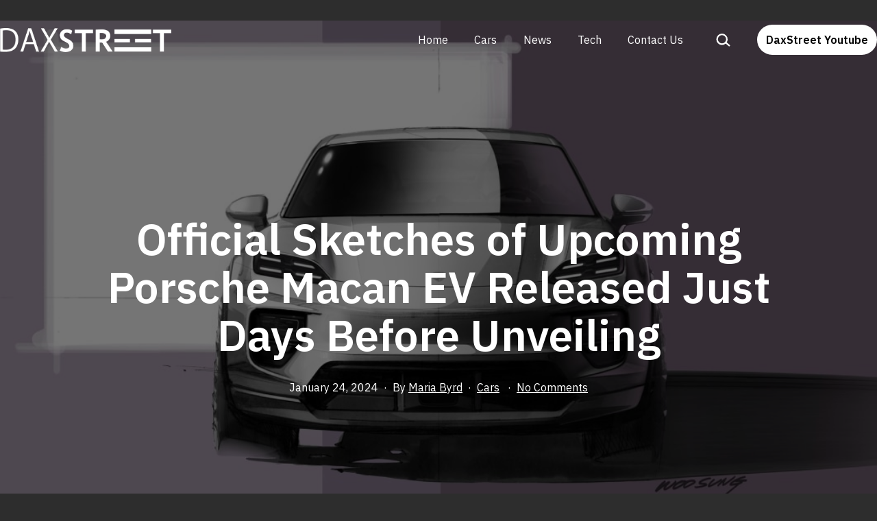

--- FILE ---
content_type: text/html; charset=UTF-8
request_url: https://daxstreet.com/cars/137901/official-sketches-of-upcoming-porsche-macan-ev-released-just-days-before-unveiling/
body_size: 18355
content:
<!doctype html>
<html lang="en-US" prefix="og: https://ogp.me/ns#" >
<head>
	<meta charset="UTF-8" />
	<meta name="viewport" content="width=device-width, initial-scale=1" />
	
<!-- Search Engine Optimization by Rank Math PRO - https://rankmath.com/ -->
<title>Official Sketches of Upcoming Porsche Macan EV Released Just Days Before Unveiling - DAX Street</title>
<meta name="description" content="The second-generation Porsche Macan will make its debut for the 2025 model year with electric power. We&#039;ve seen camouflaged test mules, we&#039;ve driven pre-production prototypes, and now the brand has published design sketches to give us the best look yet at the upcoming SUV. Porsche started the project on a blank slate, in terms of"/>
<meta name="robots" content="follow, index, max-snippet:-1, max-video-preview:-1, max-image-preview:large"/>
<link rel="canonical" href="https://daxstreet.com/cars/137901/official-sketches-of-upcoming-porsche-macan-ev-released-just-days-before-unveiling/" />
<meta property="og:locale" content="en_US" />
<meta property="og:type" content="article" />
<meta property="og:title" content="Official Sketches of Upcoming Porsche Macan EV Released Just Days Before Unveiling - DAX Street" />
<meta property="og:description" content="The second-generation Porsche Macan will make its debut for the 2025 model year with electric power. We&#039;ve seen camouflaged test mules, we&#039;ve driven pre-production prototypes, and now the brand has published design sketches to give us the best look yet at the upcoming SUV. Porsche started the project on a blank slate, in terms of" />
<meta property="og:url" content="https://daxstreet.com/cars/137901/official-sketches-of-upcoming-porsche-macan-ev-released-just-days-before-unveiling/" />
<meta property="og:site_name" content="DAX Street" />
<meta property="article:tag" content="Porsche Macan EV" />
<meta property="article:section" content="Cars" />
<meta property="og:updated_time" content="2024-01-24T07:26:02+08:00" />
<meta property="og:image" content="https://daxstreet.com/wp-content/uploads/2024/01/137901-Macan_Front_Woosung_Provencer.jpg" />
<meta property="og:image:secure_url" content="https://daxstreet.com/wp-content/uploads/2024/01/137901-Macan_Front_Woosung_Provencer.jpg" />
<meta property="og:image:width" content="1062" />
<meta property="og:image:height" content="597" />
<meta property="og:image:alt" content="Porsche Macan EV previewed in official sketches, days ahead of its reveal" />
<meta property="og:image:type" content="image/jpeg" />
<meta property="article:published_time" content="2024-01-24T07:19:54+08:00" />
<meta property="article:modified_time" content="2024-01-24T07:26:02+08:00" />
<meta name="twitter:card" content="summary_large_image" />
<meta name="twitter:title" content="Official Sketches of Upcoming Porsche Macan EV Released Just Days Before Unveiling - DAX Street" />
<meta name="twitter:description" content="The second-generation Porsche Macan will make its debut for the 2025 model year with electric power. We&#039;ve seen camouflaged test mules, we&#039;ve driven pre-production prototypes, and now the brand has published design sketches to give us the best look yet at the upcoming SUV. Porsche started the project on a blank slate, in terms of" />
<meta name="twitter:image" content="https://daxstreet.com/wp-content/uploads/2024/01/137901-Macan_Front_Woosung_Provencer.jpg" />
<meta name="twitter:label1" content="Written by" />
<meta name="twitter:data1" content="Maria Byrd" />
<meta name="twitter:label2" content="Time to read" />
<meta name="twitter:data2" content="2 minutes" />
<script type="application/ld+json" class="rank-math-schema-pro">{"@context":"https://schema.org","@graph":[{"@type":"Organization","@id":"https://daxstreet.com/#organization","name":"DAX Street"},{"@type":"WebSite","@id":"https://daxstreet.com/#website","url":"https://daxstreet.com","name":"DAX Street","publisher":{"@id":"https://daxstreet.com/#organization"},"inLanguage":"en-US"},{"@type":"ImageObject","@id":"https://daxstreet.com/wp-content/uploads/2024/01/137901-Macan_Front_Woosung_Provencer.jpg","url":"https://daxstreet.com/wp-content/uploads/2024/01/137901-Macan_Front_Woosung_Provencer.jpg","width":"1062","height":"597","caption":"Porsche Macan EV previewed in official sketches, days ahead of its reveal","inLanguage":"en-US"},{"@type":"BreadcrumbList","@id":"https://daxstreet.com/cars/137901/official-sketches-of-upcoming-porsche-macan-ev-released-just-days-before-unveiling/#breadcrumb","itemListElement":[{"@type":"ListItem","position":"1","item":{"@id":"https://daxstreet.com","name":"Home"}},{"@type":"ListItem","position":"2","item":{"@id":"https://daxstreet.com/category/cars/","name":"Cars"}},{"@type":"ListItem","position":"3","item":{"@id":"https://daxstreet.com/cars/137901/official-sketches-of-upcoming-porsche-macan-ev-released-just-days-before-unveiling/","name":"Official Sketches of Upcoming Porsche Macan EV Released Just Days Before Unveiling"}}]},{"@type":"WebPage","@id":"https://daxstreet.com/cars/137901/official-sketches-of-upcoming-porsche-macan-ev-released-just-days-before-unveiling/#webpage","url":"https://daxstreet.com/cars/137901/official-sketches-of-upcoming-porsche-macan-ev-released-just-days-before-unveiling/","name":"Official Sketches of Upcoming Porsche Macan EV Released Just Days Before Unveiling - DAX Street","datePublished":"2024-01-24T07:19:54+08:00","dateModified":"2024-01-24T07:26:02+08:00","isPartOf":{"@id":"https://daxstreet.com/#website"},"primaryImageOfPage":{"@id":"https://daxstreet.com/wp-content/uploads/2024/01/137901-Macan_Front_Woosung_Provencer.jpg"},"inLanguage":"en-US","breadcrumb":{"@id":"https://daxstreet.com/cars/137901/official-sketches-of-upcoming-porsche-macan-ev-released-just-days-before-unveiling/#breadcrumb"}},{"@type":"Person","@id":"https://daxstreet.com/author/maria-byrd/","name":"Maria Byrd","url":"https://daxstreet.com/author/maria-byrd/","image":{"@type":"ImageObject","@id":"https://daxstreet.com/wp-content/uploads/2025/06/Maria-Byrd-150x150.jpg","url":"https://daxstreet.com/wp-content/uploads/2025/06/Maria-Byrd-150x150.jpg","caption":"Maria Byrd","inLanguage":"en-US"},"sameAs":["https://www.linkedin.com/in/maria-byrd-57051126/"],"worksFor":{"@id":"https://daxstreet.com/#organization"}},{"@type":"NewsArticle","headline":"Official Sketches of Upcoming Porsche Macan EV Released Just Days Before Unveiling - DAX Street","keywords":"Porsche","datePublished":"2024-01-24T07:19:54+08:00","dateModified":"2024-01-24T07:26:02+08:00","articleSection":"Cars","author":{"@id":"https://daxstreet.com/author/maria-byrd/","name":"Maria Byrd"},"publisher":{"@id":"https://daxstreet.com/#organization"},"description":"The second-generation Porsche Macan will make its debut for the 2025 model year with electric power. We&#039;ve seen camouflaged test mules, we&#039;ve driven pre-production prototypes, and now the brand has published design sketches to give us the best look yet at the upcoming SUV. Porsche started the project on a blank slate, in terms of","copyrightYear":"2024","copyrightHolder":{"@id":"https://daxstreet.com/#organization"},"name":"Official Sketches of Upcoming Porsche Macan EV Released Just Days Before Unveiling - DAX Street","@id":"https://daxstreet.com/cars/137901/official-sketches-of-upcoming-porsche-macan-ev-released-just-days-before-unveiling/#richSnippet","isPartOf":{"@id":"https://daxstreet.com/cars/137901/official-sketches-of-upcoming-porsche-macan-ev-released-just-days-before-unveiling/#webpage"},"image":{"@id":"https://daxstreet.com/wp-content/uploads/2024/01/137901-Macan_Front_Woosung_Provencer.jpg"},"inLanguage":"en-US","mainEntityOfPage":{"@id":"https://daxstreet.com/cars/137901/official-sketches-of-upcoming-porsche-macan-ev-released-just-days-before-unveiling/#webpage"}}]}</script>
<!-- /Rank Math WordPress SEO plugin -->

<link rel='dns-prefetch' href='//fonts.googleapis.com' />
<link href='https://fonts.gstatic.com' crossorigin rel='preconnect' />
<link rel="alternate" type="application/rss+xml" title="DAX Street &raquo; Feed" href="https://daxstreet.com/feed/" />
<link rel="alternate" type="application/rss+xml" title="DAX Street &raquo; Comments Feed" href="https://daxstreet.com/comments/feed/" />
<link rel="alternate" type="application/rss+xml" title="DAX Street &raquo; Official Sketches of Upcoming Porsche Macan EV Released Just Days Before Unveiling Comments Feed" href="https://daxstreet.com/cars/137901/official-sketches-of-upcoming-porsche-macan-ev-released-just-days-before-unveiling/feed/" />
<link rel="alternate" title="oEmbed (JSON)" type="application/json+oembed" href="https://daxstreet.com/wp-json/oembed/1.0/embed?url=https%3A%2F%2Fdaxstreet.com%2Fcars%2F137901%2Fofficial-sketches-of-upcoming-porsche-macan-ev-released-just-days-before-unveiling%2F" />
<link rel="alternate" title="oEmbed (XML)" type="text/xml+oembed" href="https://daxstreet.com/wp-json/oembed/1.0/embed?url=https%3A%2F%2Fdaxstreet.com%2Fcars%2F137901%2Fofficial-sketches-of-upcoming-porsche-macan-ev-released-just-days-before-unveiling%2F&#038;format=xml" />
<style id='wp-img-auto-sizes-contain-inline-css'>
img:is([sizes=auto i],[sizes^="auto," i]){contain-intrinsic-size:3000px 1500px}
/*# sourceURL=wp-img-auto-sizes-contain-inline-css */
</style>
<link rel='stylesheet' id='dashicons-css' href='https://daxstreet.com/wp-includes/css/dashicons.min.css?ver=6.9' media='all' />
<link rel='stylesheet' id='post-views-counter-frontend-css' href='https://daxstreet.com/wp-content/plugins/post-views-counter/css/frontend.min.css?ver=1.5.9' media='all' />
<style id='wp-emoji-styles-inline-css'>

	img.wp-smiley, img.emoji {
		display: inline !important;
		border: none !important;
		box-shadow: none !important;
		height: 1em !important;
		width: 1em !important;
		margin: 0 0.07em !important;
		vertical-align: -0.1em !important;
		background: none !important;
		padding: 0 !important;
	}
/*# sourceURL=wp-emoji-styles-inline-css */
</style>
<link rel='stylesheet' id='wp-block-library-css' href='https://daxstreet.com/wp-includes/css/dist/block-library/style.min.css?ver=6.9' media='all' />
<style id='classic-theme-styles-inline-css'>
/*! This file is auto-generated */
.wp-block-button__link{color:#fff;background-color:#32373c;border-radius:9999px;box-shadow:none;text-decoration:none;padding:calc(.667em + 2px) calc(1.333em + 2px);font-size:1.125em}.wp-block-file__button{background:#32373c;color:#fff;text-decoration:none}
/*# sourceURL=/wp-includes/css/classic-themes.min.css */
</style>
<link rel='stylesheet' id='twentig-blocks-css' href='https://daxstreet.com/wp-content/plugins/twentig/dist/style-index.css?ver=0078103f825eb552f6f7' media='all' />
<style id='twentig-blocks-inline-css'>
@media (width < 652px) { .tw-sm-hidden { display: none !important; }}@media (652px <= width < 1024px) { .tw-md-hidden { display: none !important; }}@media (width >= 1024px) { .tw-lg-hidden { display: none !important; }}
.tw-mt-0{margin-top:0px!important;}.tw-mb-0{margin-bottom:0px!important;}.tw-mt-1{margin-top:5px!important;}.tw-mb-1{margin-bottom:5px!important;}.tw-mt-2{margin-top:10px!important;}.tw-mb-2{margin-bottom:10px!important;}.tw-mt-3{margin-top:15px!important;}.tw-mb-3{margin-bottom:15px!important;}.tw-mt-4{margin-top:20px!important;}.tw-mb-4{margin-bottom:20px!important;}.tw-mt-5{margin-top:30px!important;}.tw-mb-5{margin-bottom:30px!important;}.tw-mt-6{margin-top:40px!important;}.tw-mb-6{margin-bottom:40px!important;}.tw-mt-7{margin-top:50px!important;}.tw-mb-7{margin-bottom:50px!important;}.tw-mt-8{margin-top:60px!important;}.tw-mb-8{margin-bottom:60px!important;}.tw-mt-9{margin-top:80px!important;}.tw-mb-9{margin-bottom:80px!important;}.tw-mt-10{margin-top:100px!important;}.tw-mb-10{margin-bottom:100px!important;}.tw-mt-auto{margin-top:auto!important;}.tw-mb-auto{margin-bottom:auto!important;}
/*# sourceURL=twentig-blocks-inline-css */
</style>
<link rel='stylesheet' id='twenty-twenty-one-custom-color-overrides-css' href='https://daxstreet.com/wp-content/themes/twentytwentyone/assets/css/custom-color-overrides.css?ver=2.1' media='all' />
<style id='twenty-twenty-one-custom-color-overrides-inline-css'>
:root .editor-styles-wrapper{--global--color-background: #2d2d2d;--global--color-primary: #fff;--global--color-secondary: #fff;--button--color-background: #fff;--button--color-text-hover: #fff;--table--stripes-border-color: rgba(240, 240, 240, 0.15);--table--stripes-background-color: rgba(240, 240, 240, 0.15);}
/*# sourceURL=twenty-twenty-one-custom-color-overrides-inline-css */
</style>
<style id='global-styles-inline-css'>
:root{--wp--preset--aspect-ratio--square: 1;--wp--preset--aspect-ratio--4-3: 4/3;--wp--preset--aspect-ratio--3-4: 3/4;--wp--preset--aspect-ratio--3-2: 3/2;--wp--preset--aspect-ratio--2-3: 2/3;--wp--preset--aspect-ratio--16-9: 16/9;--wp--preset--aspect-ratio--9-16: 9/16;--wp--preset--color--black: #000000;--wp--preset--color--cyan-bluish-gray: #abb8c3;--wp--preset--color--white: #FFFFFF;--wp--preset--color--pale-pink: #f78da7;--wp--preset--color--vivid-red: #cf2e2e;--wp--preset--color--luminous-vivid-orange: #ff6900;--wp--preset--color--luminous-vivid-amber: #fcb900;--wp--preset--color--light-green-cyan: #7bdcb5;--wp--preset--color--vivid-green-cyan: #00d084;--wp--preset--color--pale-cyan-blue: #8ed1fc;--wp--preset--color--vivid-cyan-blue: #0693e3;--wp--preset--color--vivid-purple: #9b51e0;--wp--preset--color--dark-gray: #28303D;--wp--preset--color--gray: #39414D;--wp--preset--color--green: #D1E4DD;--wp--preset--color--blue: #D1DFE4;--wp--preset--color--purple: #D1D1E4;--wp--preset--color--red: #E4D1D1;--wp--preset--color--orange: #E4DAD1;--wp--preset--color--yellow: #EEEADD;--wp--preset--color--subtle: #383838;--wp--preset--gradient--vivid-cyan-blue-to-vivid-purple: linear-gradient(135deg,rgb(6,147,227) 0%,rgb(155,81,224) 100%);--wp--preset--gradient--light-green-cyan-to-vivid-green-cyan: linear-gradient(135deg,rgb(122,220,180) 0%,rgb(0,208,130) 100%);--wp--preset--gradient--luminous-vivid-amber-to-luminous-vivid-orange: linear-gradient(135deg,rgb(252,185,0) 0%,rgb(255,105,0) 100%);--wp--preset--gradient--luminous-vivid-orange-to-vivid-red: linear-gradient(135deg,rgb(255,105,0) 0%,rgb(207,46,46) 100%);--wp--preset--gradient--very-light-gray-to-cyan-bluish-gray: linear-gradient(135deg,rgb(238,238,238) 0%,rgb(169,184,195) 100%);--wp--preset--gradient--cool-to-warm-spectrum: linear-gradient(135deg,rgb(74,234,220) 0%,rgb(151,120,209) 20%,rgb(207,42,186) 40%,rgb(238,44,130) 60%,rgb(251,105,98) 80%,rgb(254,248,76) 100%);--wp--preset--gradient--blush-light-purple: linear-gradient(135deg,rgb(255,206,236) 0%,rgb(152,150,240) 100%);--wp--preset--gradient--blush-bordeaux: linear-gradient(135deg,rgb(254,205,165) 0%,rgb(254,45,45) 50%,rgb(107,0,62) 100%);--wp--preset--gradient--luminous-dusk: linear-gradient(135deg,rgb(255,203,112) 0%,rgb(199,81,192) 50%,rgb(65,88,208) 100%);--wp--preset--gradient--pale-ocean: linear-gradient(135deg,rgb(255,245,203) 0%,rgb(182,227,212) 50%,rgb(51,167,181) 100%);--wp--preset--gradient--electric-grass: linear-gradient(135deg,rgb(202,248,128) 0%,rgb(113,206,126) 100%);--wp--preset--gradient--midnight: linear-gradient(135deg,rgb(2,3,129) 0%,rgb(40,116,252) 100%);--wp--preset--gradient--purple-to-yellow: linear-gradient(160deg, #D1D1E4 0%, #EEEADD 100%);--wp--preset--gradient--yellow-to-purple: linear-gradient(160deg, #EEEADD 0%, #D1D1E4 100%);--wp--preset--gradient--green-to-yellow: linear-gradient(160deg, #D1E4DD 0%, #EEEADD 100%);--wp--preset--gradient--yellow-to-green: linear-gradient(160deg, #EEEADD 0%, #D1E4DD 100%);--wp--preset--gradient--red-to-yellow: linear-gradient(160deg, #E4D1D1 0%, #EEEADD 100%);--wp--preset--gradient--yellow-to-red: linear-gradient(160deg, #EEEADD 0%, #E4D1D1 100%);--wp--preset--gradient--purple-to-red: linear-gradient(160deg, #D1D1E4 0%, #E4D1D1 100%);--wp--preset--gradient--red-to-purple: linear-gradient(160deg, #E4D1D1 0%, #D1D1E4 100%);--wp--preset--font-size--small: 18px;--wp--preset--font-size--medium: 22.5px;--wp--preset--font-size--large: 24px;--wp--preset--font-size--x-large: 42px;--wp--preset--font-size--extra-small: 16px;--wp--preset--font-size--normal: 20px;--wp--preset--font-size--h-3: 32px;--wp--preset--font-size--extra-large: 40px;--wp--preset--font-size--h-2: 48px;--wp--preset--font-size--huge: 64px;--wp--preset--font-size--gigantic: 144px;--wp--preset--spacing--20: 0.44rem;--wp--preset--spacing--30: 0.67rem;--wp--preset--spacing--40: 1rem;--wp--preset--spacing--50: 1.5rem;--wp--preset--spacing--60: 2.25rem;--wp--preset--spacing--70: 3.38rem;--wp--preset--spacing--80: 5.06rem;--wp--preset--shadow--natural: 6px 6px 9px rgba(0, 0, 0, 0.2);--wp--preset--shadow--deep: 12px 12px 50px rgba(0, 0, 0, 0.4);--wp--preset--shadow--sharp: 6px 6px 0px rgba(0, 0, 0, 0.2);--wp--preset--shadow--outlined: 6px 6px 0px -3px rgb(255, 255, 255), 6px 6px rgb(0, 0, 0);--wp--preset--shadow--crisp: 6px 6px 0px rgb(0, 0, 0);}:root :where(.is-layout-flow) > :first-child{margin-block-start: 0;}:root :where(.is-layout-flow) > :last-child{margin-block-end: 0;}:root :where(.is-layout-flow) > *{margin-block-start: 24px;margin-block-end: 0;}:root :where(.is-layout-constrained) > :first-child{margin-block-start: 0;}:root :where(.is-layout-constrained) > :last-child{margin-block-end: 0;}:root :where(.is-layout-constrained) > *{margin-block-start: 24px;margin-block-end: 0;}:root :where(.is-layout-flex){gap: 24px;}:root :where(.is-layout-grid){gap: 24px;}body .is-layout-flex{display: flex;}.is-layout-flex{flex-wrap: wrap;align-items: center;}.is-layout-flex > :is(*, div){margin: 0;}body .is-layout-grid{display: grid;}.is-layout-grid > :is(*, div){margin: 0;}.has-black-color{color: var(--wp--preset--color--black) !important;}.has-cyan-bluish-gray-color{color: var(--wp--preset--color--cyan-bluish-gray) !important;}.has-white-color{color: var(--wp--preset--color--white) !important;}.has-pale-pink-color{color: var(--wp--preset--color--pale-pink) !important;}.has-vivid-red-color{color: var(--wp--preset--color--vivid-red) !important;}.has-luminous-vivid-orange-color{color: var(--wp--preset--color--luminous-vivid-orange) !important;}.has-luminous-vivid-amber-color{color: var(--wp--preset--color--luminous-vivid-amber) !important;}.has-light-green-cyan-color{color: var(--wp--preset--color--light-green-cyan) !important;}.has-vivid-green-cyan-color{color: var(--wp--preset--color--vivid-green-cyan) !important;}.has-pale-cyan-blue-color{color: var(--wp--preset--color--pale-cyan-blue) !important;}.has-vivid-cyan-blue-color{color: var(--wp--preset--color--vivid-cyan-blue) !important;}.has-vivid-purple-color{color: var(--wp--preset--color--vivid-purple) !important;}.has-dark-gray-color{color: var(--wp--preset--color--dark-gray) !important;}.has-gray-color{color: var(--wp--preset--color--gray) !important;}.has-green-color{color: var(--wp--preset--color--green) !important;}.has-blue-color{color: var(--wp--preset--color--blue) !important;}.has-purple-color{color: var(--wp--preset--color--purple) !important;}.has-red-color{color: var(--wp--preset--color--red) !important;}.has-orange-color{color: var(--wp--preset--color--orange) !important;}.has-yellow-color{color: var(--wp--preset--color--yellow) !important;}.has-subtle-color{color: var(--wp--preset--color--subtle) !important;}.has-black-background-color{background-color: var(--wp--preset--color--black) !important;}.has-cyan-bluish-gray-background-color{background-color: var(--wp--preset--color--cyan-bluish-gray) !important;}.has-white-background-color{background-color: var(--wp--preset--color--white) !important;}.has-pale-pink-background-color{background-color: var(--wp--preset--color--pale-pink) !important;}.has-vivid-red-background-color{background-color: var(--wp--preset--color--vivid-red) !important;}.has-luminous-vivid-orange-background-color{background-color: var(--wp--preset--color--luminous-vivid-orange) !important;}.has-luminous-vivid-amber-background-color{background-color: var(--wp--preset--color--luminous-vivid-amber) !important;}.has-light-green-cyan-background-color{background-color: var(--wp--preset--color--light-green-cyan) !important;}.has-vivid-green-cyan-background-color{background-color: var(--wp--preset--color--vivid-green-cyan) !important;}.has-pale-cyan-blue-background-color{background-color: var(--wp--preset--color--pale-cyan-blue) !important;}.has-vivid-cyan-blue-background-color{background-color: var(--wp--preset--color--vivid-cyan-blue) !important;}.has-vivid-purple-background-color{background-color: var(--wp--preset--color--vivid-purple) !important;}.has-dark-gray-background-color{background-color: var(--wp--preset--color--dark-gray) !important;}.has-gray-background-color{background-color: var(--wp--preset--color--gray) !important;}.has-green-background-color{background-color: var(--wp--preset--color--green) !important;}.has-blue-background-color{background-color: var(--wp--preset--color--blue) !important;}.has-purple-background-color{background-color: var(--wp--preset--color--purple) !important;}.has-red-background-color{background-color: var(--wp--preset--color--red) !important;}.has-orange-background-color{background-color: var(--wp--preset--color--orange) !important;}.has-yellow-background-color{background-color: var(--wp--preset--color--yellow) !important;}.has-subtle-background-color{background-color: var(--wp--preset--color--subtle) !important;}.has-black-border-color{border-color: var(--wp--preset--color--black) !important;}.has-cyan-bluish-gray-border-color{border-color: var(--wp--preset--color--cyan-bluish-gray) !important;}.has-white-border-color{border-color: var(--wp--preset--color--white) !important;}.has-pale-pink-border-color{border-color: var(--wp--preset--color--pale-pink) !important;}.has-vivid-red-border-color{border-color: var(--wp--preset--color--vivid-red) !important;}.has-luminous-vivid-orange-border-color{border-color: var(--wp--preset--color--luminous-vivid-orange) !important;}.has-luminous-vivid-amber-border-color{border-color: var(--wp--preset--color--luminous-vivid-amber) !important;}.has-light-green-cyan-border-color{border-color: var(--wp--preset--color--light-green-cyan) !important;}.has-vivid-green-cyan-border-color{border-color: var(--wp--preset--color--vivid-green-cyan) !important;}.has-pale-cyan-blue-border-color{border-color: var(--wp--preset--color--pale-cyan-blue) !important;}.has-vivid-cyan-blue-border-color{border-color: var(--wp--preset--color--vivid-cyan-blue) !important;}.has-vivid-purple-border-color{border-color: var(--wp--preset--color--vivid-purple) !important;}.has-dark-gray-border-color{border-color: var(--wp--preset--color--dark-gray) !important;}.has-gray-border-color{border-color: var(--wp--preset--color--gray) !important;}.has-green-border-color{border-color: var(--wp--preset--color--green) !important;}.has-blue-border-color{border-color: var(--wp--preset--color--blue) !important;}.has-purple-border-color{border-color: var(--wp--preset--color--purple) !important;}.has-red-border-color{border-color: var(--wp--preset--color--red) !important;}.has-orange-border-color{border-color: var(--wp--preset--color--orange) !important;}.has-yellow-border-color{border-color: var(--wp--preset--color--yellow) !important;}.has-subtle-border-color{border-color: var(--wp--preset--color--subtle) !important;}.has-vivid-cyan-blue-to-vivid-purple-gradient-background{background: var(--wp--preset--gradient--vivid-cyan-blue-to-vivid-purple) !important;}.has-light-green-cyan-to-vivid-green-cyan-gradient-background{background: var(--wp--preset--gradient--light-green-cyan-to-vivid-green-cyan) !important;}.has-luminous-vivid-amber-to-luminous-vivid-orange-gradient-background{background: var(--wp--preset--gradient--luminous-vivid-amber-to-luminous-vivid-orange) !important;}.has-luminous-vivid-orange-to-vivid-red-gradient-background{background: var(--wp--preset--gradient--luminous-vivid-orange-to-vivid-red) !important;}.has-very-light-gray-to-cyan-bluish-gray-gradient-background{background: var(--wp--preset--gradient--very-light-gray-to-cyan-bluish-gray) !important;}.has-cool-to-warm-spectrum-gradient-background{background: var(--wp--preset--gradient--cool-to-warm-spectrum) !important;}.has-blush-light-purple-gradient-background{background: var(--wp--preset--gradient--blush-light-purple) !important;}.has-blush-bordeaux-gradient-background{background: var(--wp--preset--gradient--blush-bordeaux) !important;}.has-luminous-dusk-gradient-background{background: var(--wp--preset--gradient--luminous-dusk) !important;}.has-pale-ocean-gradient-background{background: var(--wp--preset--gradient--pale-ocean) !important;}.has-electric-grass-gradient-background{background: var(--wp--preset--gradient--electric-grass) !important;}.has-midnight-gradient-background{background: var(--wp--preset--gradient--midnight) !important;}.has-purple-to-yellow-gradient-background{background: var(--wp--preset--gradient--purple-to-yellow) !important;}.has-yellow-to-purple-gradient-background{background: var(--wp--preset--gradient--yellow-to-purple) !important;}.has-green-to-yellow-gradient-background{background: var(--wp--preset--gradient--green-to-yellow) !important;}.has-yellow-to-green-gradient-background{background: var(--wp--preset--gradient--yellow-to-green) !important;}.has-red-to-yellow-gradient-background{background: var(--wp--preset--gradient--red-to-yellow) !important;}.has-yellow-to-red-gradient-background{background: var(--wp--preset--gradient--yellow-to-red) !important;}.has-purple-to-red-gradient-background{background: var(--wp--preset--gradient--purple-to-red) !important;}.has-red-to-purple-gradient-background{background: var(--wp--preset--gradient--red-to-purple) !important;}.has-small-font-size{font-size: var(--wp--preset--font-size--small) !important;}.has-medium-font-size{font-size: var(--wp--preset--font-size--medium) !important;}.has-large-font-size{font-size: var(--wp--preset--font-size--large) !important;}.has-x-large-font-size{font-size: var(--wp--preset--font-size--x-large) !important;}.has-extra-small-font-size{font-size: var(--wp--preset--font-size--extra-small) !important;}.has-normal-font-size{font-size: var(--wp--preset--font-size--normal) !important;}.has-h-3-font-size{font-size: var(--wp--preset--font-size--h-3) !important;}.has-extra-large-font-size{font-size: var(--wp--preset--font-size--extra-large) !important;}.has-h-2-font-size{font-size: var(--wp--preset--font-size--h-2) !important;}.has-huge-font-size{font-size: var(--wp--preset--font-size--huge) !important;}.has-gigantic-font-size{font-size: var(--wp--preset--font-size--gigantic) !important;}
:root :where(.wp-block-pullquote){font-size: 1.5em;line-height: 1.6;}
/*# sourceURL=global-styles-inline-css */
</style>
<link rel='stylesheet' id='ez-toc-css' href='https://daxstreet.com/wp-content/plugins/easy-table-of-contents/assets/css/screen.min.css?ver=2.0.78' media='all' />
<style id='ez-toc-inline-css'>
div#ez-toc-container .ez-toc-title {font-size: 120%;}div#ez-toc-container .ez-toc-title {font-weight: 500;}div#ez-toc-container ul li , div#ez-toc-container ul li a {font-size: 95%;}div#ez-toc-container ul li , div#ez-toc-container ul li a {font-weight: 500;}div#ez-toc-container nav ul ul li {font-size: 90%;}.ez-toc-box-title {font-weight: bold; margin-bottom: 10px; text-align: center; text-transform: uppercase; letter-spacing: 1px; color: #666; padding-bottom: 5px;position:absolute;top:-4%;left:5%;background-color: inherit;transition: top 0.3s ease;}.ez-toc-box-title.toc-closed {top:-25%;}
.ez-toc-container-direction {direction: ltr;}.ez-toc-counter ul{counter-reset: item ;}.ez-toc-counter nav ul li a::before {content: counters(item, '.', decimal) '. ';display: inline-block;counter-increment: item;flex-grow: 0;flex-shrink: 0;margin-right: .2em; float: left; }.ez-toc-widget-direction {direction: ltr;}.ez-toc-widget-container ul{counter-reset: item ;}.ez-toc-widget-container nav ul li a::before {content: counters(item, '.', decimal) '. ';display: inline-block;counter-increment: item;flex-grow: 0;flex-shrink: 0;margin-right: .2em; float: left; }
/*# sourceURL=ez-toc-inline-css */
</style>
<link rel='stylesheet' id='twenty-twenty-one-style-css' href='https://daxstreet.com/wp-content/themes/twentytwentyone/style.css?ver=2.1' media='all' />
<style id='twenty-twenty-one-style-inline-css'>
:root{--global--color-background: #2d2d2d;--global--color-primary: #fff;--global--color-secondary: #fff;--button--color-background: #fff;--button--color-text-hover: #fff;--table--stripes-border-color: rgba(240, 240, 240, 0.15);--table--stripes-background-color: rgba(240, 240, 240, 0.15);}
/*# sourceURL=twenty-twenty-one-style-inline-css */
</style>
<link rel='stylesheet' id='twenty-twenty-one-print-style-css' href='https://daxstreet.com/wp-content/themes/twentytwentyone/assets/css/print.css?ver=2.1' media='print' />
<link rel='stylesheet' id='twentig-twentyone-css' href='https://daxstreet.com/wp-content/plugins/twentig/dist/css/twentytwentyone/style.css?ver=1.9.6' media='all' />
<style id='twentig-twentyone-inline-css'>
.menu-search:last-child{margin-inline-end:var(--primary-nav--padding)}.header-actions .search-form{margin:0;position:relative;max-width:100%}.header-actions .search-submit{background:transparent!important;border:0;position:absolute;padding:2px;right:0;top:50%;margin:-14px 0 0}.header-actions .search-field:placeholder-shown + .search-submit{pointer-events:none}.header-actions .search-field:not(:focus){cursor:pointer}.header-actions .search-field{-webkit-appearance:none;-webkit-border-radius:0;margin:0;font-size:var(--primary-nav--font-size-sub-menu);padding:4px 34px 4px 0;border:0;border-bottom:1px solid transparent;color:currentcolor;background:transparent!important;width:0;transition:width 0.4s ease-in-out,border-color 0.2s ease-in-out}.header-actions .search-field::placeholder{color:currentcolor}.header-actions .search-form:focus-within .search-field{width:200px;border-color:currentcolor}.header-actions .search-field:focus{outline:none}.header-actions .search-field:focus-visible{outline-offset:5px}.rtl .header-actions .search-submit{right:auto;left:0}.rtl .header-actions .search-field{padding:4px 0 4px 34px}.primary-navigation .menu-button a{text-decoration:none!important;padding-inline:16px;font-weight:var(--button--font-weight);font-family:var(--button--font-family);border-radius:var(--button--border-radius);text-transform:none;letter-spacing:normal}#site-navigation .menu-button a,#site-navigation .menu-button a:focus{background-color:var(--header--color-text);color:var(--header--color-background,var(--global--color-background))}#site-navigation .menu-button a:is(:hover,:focus){opacity:0.9;outline-offset:4px!important}.menu-search + .social-item,.social-item + .menu-button{margin-inline-start:25px}.menu-search + .menu-button{margin-inline-start:35px}.header-actions .menu-button:last-child{margin-inline-end:var(--primary-nav--padding)}.header-actions .social-item:first-child{margin-inline-start:calc(0px - var(--primary-nav--padding))}@media (max-width:1023px){.tw-header-padding-small{--header--padding:24px}.menu-button-container{display:flex;padding-inline-end:calc(var(--site--padding) - 20px)}.has-logo .menu-button-container{padding-top:calc(var(--header--padding) + (var(--logo--height) - 45px)/2)}.site-header:not(.has-logo) .menu-button-container{padding-top:calc(var(--header--padding) + var(--branding--title--font-size)*1.2/2 - 22.5px)}.lock-scrolling .site{position:fixed;max-width:100%;width:100%}.site-header .primary-navigation{position:absolute;top:var(--global--admin-bar--height)}.primary-navigation-open .primary-navigation{width:100%;position:fixed;z-index:2}.primary-navigation>.primary-menu-container{display:block;position:fixed;visibility:hidden;opacity:0;top:0;height:100vh;z-index:499;overflow-x:hidden;overflow-y:auto;transform:translateY(var(--global--spacing-vertical));padding:calc(var(--global--spacing-unit)*6) var(--site--padding) var(--global--spacing-horizontal);background-color:var(--header--color-background);margin-inline-start:0}.admin-bar .primary-navigation>.primary-menu-container{top:0}.has-logo .primary-menu-container{padding-top:calc(80px + var(--logo--height))}.has-title-and-tagline .primary-menu-container{padding-top:calc(80px + var(--branding--title--font-size))}.primary-navigation>div>.menu-wrapper{padding-bottom:120px}.primary-navigation>div>.menu-wrapper:not(:last-child){padding-bottom:20px}.primary-navigation>div>.menu-wrapper li{display:block!important;position:relative;width:100%;margin-inline-start:0!important}.header-actions .search-field,.primary-navigation a{font-size:var(--primary-nav--font-size-mobile)}.site-header .primary-navigation .primary-menu-container .menu-wrapper a{padding-inline:0}.primary-navigation .sub-menu .menu-item>a{font-size:var(--primary-nav--font-size-sub-menu-mobile)}ul.header-actions{margin-inline-start:0;padding-bottom:120px;justify-content:flex-start}.header-actions .menu-search{margin:0 0 35px;width:100%}.header-actions .menu-search:last-child{margin-bottom:0}.header-actions .search-field{width:100%;border-color:currentcolor}.header-actions .menu-button{width:100%;margin:0}.header-actions .menu-button a{display:inline-block}.social-item + .menu-button{margin-top:35px}.menu-search + .menu-button{margin-top:15px}.header-actions .social-item{margin-inline-start:calc(0px - var(--primary-nav--padding))}.header-actions .social-item a{padding:var(--primary-nav--padding)}.header-actions .social-item + .social-item{margin-inline-start:0}#site-navigation .sub-menu{position:relative;display:block!important;padding:0;padding-inline-start:20px;margin:0;border:0;top:auto}.site-header .sub-menu-toggle,.site-header .sub-menu::after,.site-header .sub-menu::before{display:none!important}}#colophon{padding:0;max-width:none;color:var(--footer--color-text)}.footer-custom .has-text-color a:not(.wp-block-button__link){color:currentcolor}.footer-custom>:not(.alignfull):not(.alignwide){max-width:var(--responsive--aligndefault-width);margin-inline:auto}.tw-nav-hover-none:not(.tw-header-opaque) .menu-wrapper>li>a:not(:hover):not(:focus){opacity:0.87}.single-post.tw-nav-hover-none:not(.tw-header-opaque) .menu-wrapper>li.current_page_parent>a,.tw-nav-hover-none:not(.tw-header-opaque) #site-navigation .menu-wrapper>li.current-menu-item>a,.tw-nav-hover-none:not(.tw-header-opaque) #site-navigation .menu-wrapper>li.current-page-ancestor>a{opacity:1}body:not(.tw-header-opaque) .site-branding,body:not(.tw-header-opaque):not(.primary-navigation-open) #primary-mobile-menu,body:not(.tw-header-opaque):not(.primary-navigation-open) .header-actions .search-field,body:not(.tw-header-opaque):not(.primary-navigation-open) .header-actions .search-field::placeholder,body:not(.tw-header-opaque):not(.primary-navigation-open) .menu-wrapper>li>a,body:not(.tw-header-opaque):not(.primary-navigation-open) .site-header svg{color:#fff}body:not(.tw-header-opaque):not(.primary-navigation-open) #site-navigation .menu-button a{background-color:#fff!important;color:#000!important}body:not(.tw-header-opaque):not(.primary-navigation-open) #site-navigation .menu-button a:hover{opacity:0.9!important}.logo-primary{visibility:hidden}.logo-primary + .logo-transparent{position:absolute;top:0;left:0;opacity:1;height:auto!important}.tw-header-opaque .logo-primary{visibility:visible}.tw-header-opaque .logo-primary + .logo-transparent{visibility:hidden;opacity:0}.tw-hero-cover .site-content,.tw-hero-cover .site-main{padding-top:0}.singular.tw-hero-cover .has-post-thumbnail .entry-header{min-height:70vh;display:flex;flex-direction:column;justify-content:center;align-items:center;position:relative;padding-top:200px;padding-bottom:calc(var(--global--spacing-vertical)*3);margin-bottom:calc(var(--global--spacing-vertical)*3)}.singular.tw-hero-cover-full .has-post-thumbnail .entry-header{min-height:100vh}.tw-hero-cover .entry-header::before{content:"";position:absolute;top:0;left:0;bottom:0;right:0;z-index:1;background-color:rgba(0,0,0,.54)}.tw-hero-cover .entry-header>*{margin-bottom:0}.tw-hero-cover .post-thumbnail{position:absolute;width:100%;height:100%;top:0;margin:0;max-width:none}.tw-hero-cover .post-thumbnail img{object-fit:cover;width:100%;height:100%;margin:0}.tw-hero-cover .post-thumbnail figcaption{display:none}.tw-hero-cover .entry-header>*:not(.post-thumbnail){position:relative;z-index:2;color:#fff;width:100%}.tw-hero-cover .entry-content>.alignfull:first-child{margin-top:calc(var(--global--spacing-vertical)*-3)}.tw-hero-cover .entry-content>.wp-block-group.alignfull:not(.has-background):first-child{margin-top:0}.tw-hero-cover .entry-header::after{display:none}.tw-hero-cover.tw-header-sticky .site-header{position:fixed}@media (max-width:651px){.tw-hero-cover .has-post-thumbnail .entry-header{padding-top:140px}}.widget-area{font-size:min(var(--footer--font-size),18px);color:var(--widgets--color-text,var(--footer--color-text))}.tw-footer-widgets-bg .widget-area{background-color:var(--widgets--color-background,var(--footer--color-background));max-width:none;padding:calc(var(--global--spacing-vertical)*1.333) calc((100% - var(--responsive--alignwide-width))/2)}.tw-footer-widgets-full .widget-area{padding-inline:var(--responsive--alignfull-padding);max-width:none}.tw-footer-monocolor .widget-area{padding-bottom:calc(var(--global--spacing-vertical)*0.666)}.widget-area .widget a{color:var(--widgets--color-link,var(--footer--color-link))}@media (max-width:481px){.widget-area>*{margin-block:var(--global--spacing-vertical)}}@media only screen and (max-width:1023px){.widget-area{column-gap:40px}}@media only screen and (min-width:822px){.widget-area{grid-template-columns:repeat(1,minmax(0,1fr))}}:root{--error--color:#ff8b85}body[class*=dark-theme] .has-black-background-color a:not(.wp-block-button__link){color:var(--content--color--link,var(--global--color-primary))}body[class*=dark-theme] .is-style-tw-shadow:not(.has-background) a:not(.wp-block-button__link),body[class*=dark-theme] .tw-cols-card-shadow a:not(.wp-block-button__link),body[class*=dark-theme] .tw-cols-card-white a:not(.wp-block-button__link){color:currentcolor}.dark-theme .has-background:not(.has-text-color).has-white-background-color>[class*=__inner-container],.tw-blog-card-shadow[class*=dark-theme] .entry-footer,.tw-blog-card-shadow[class*=dark-theme] .entry-title a,.tw-blog-card-shadow[class*=dark-theme] .hentry{color:#000}.dark-theme .has-background:not(.has-text-color):is(.has-green-background-color,.has-blue-background-color,.has-purple-background-color,.has-red-background-color,.has-orange-background-color,.has-yellow-background-color)>[class*=__inner-container]{--local--color-primary:var(--global--color-background,#000)}.dark-theme .has-background:not(.has-text-color):is(.has-black-background-color,.has-dark-gray-background-color,.has-gray-background-color)>[class*=__inner-container]{--local--color-primary:var(--global--color-primary,#fff)}.site{background-color:var(--global--color-background)}@media only screen and (min-width:2000px){:root{--responsive--alignfull-padding:var(--site--padding);--responsive--aligndefault-width:min(calc(2000px - 2 * var(--site--padding)),var(--max--aligndefault-width));--responsive--alignwide-width:min(calc(2000px - 2 * var(--site--padding)),var(--max--alignwide-width))}.site{max-width:2000px;margin:0 auto}body:not(.tw-header-full) .site-header,body:not(.tw-footer-widgets-full) .widget-area,body:not(.tw-footer-full) .site-footer{max-width:inherit;padding-left:max(calc((2000px - var(--max--alignwide-width)) /2),var(--site--padding));padding-right:max(calc((2000px - var(--max--alignwide-width)) /2),var(--site--padding))}.tw-header-full .site-header{max-width:inherit}}:root{--max--alignwide-width:1400px;--max--aligndefault-width:1000px;--font-base:'IBM Plex Sans',sans-serif;--global--font-size-base:1.25rem;--global--line-height-body:1.6;--font-headings:'IBM Plex Sans',sans-serif;--heading--font-weight:600;--heading--font-weight-page-title:600;--heading--font-weight-strong:600;--widget--font-weight-title:600;--global--font-size-xxl:4rem;--primary-nav--font-size:1rem;--primary-nav--font-weight:400;--button--padding-vertical:12px;--button--padding-horizontal:24px;--button--font-size:var(--global--font-size-sm);--button--border-radius:50px;--button--border-width:1px;--form--border-width:1px;--archive-img-ratio:56.25%;--global--color-primary:#f6f6f8;--global--color-secondary:#f6f6f8;--header--color-background:#0a0a0a;--footer--color-background:#111111;--footer--color-text:#ffffff;--footer--color-link:#ffffff;--footer--color-link-hover:#ffffff}.site-logo .custom-logo{max-width:250px;max-height:none!important}:root{--logo--height:35.35px;--logo--height-mobile:25.45px}.search-form .search-submit,.wp-block-search .wp-block-search__button{border-radius:0}.wp-block-button a.wp-block-button__link:focus,input[type=submit]:focus{outline-offset:2px;outline:1px dotted var(--button--color-background)}.site-footer a,.widget-area a{text-decoration:none}.site-footer a:hover,.widget-area a:hover,.site-footer a:focus,.widget-area a:focus{text-decoration:underline}.footer-navigation-wrapper li a:hover{text-decoration-style:solid}:root{--wp--preset--color--subtle:#383838}:root .has-subtle-background-color,:root .has-subtle-background-background-color{background-color:#383838}:root .has-subtle-color{color:#383838}.site-footer>.site-info,.single .site-main>article>.entry-footer,.page-header,.pagination,.comments-pagination,.wp-block-image.is-style-twentytwentyone-border img,.wp-block-image.is-style-twentytwentyone-image-frame img,.wp-block-latest-posts.is-style-twentytwentyone-latest-posts-borders li,.wp-block-media-text.is-style-twentytwentyone-border,.wp-block-group.is-style-twentytwentyone-border{border-width:1px}input[type=checkbox]:after{left:7px;top:4px}#page input[type=submit],#page .wp-block-button:not(.is-style-outline) .wp-block-button__link:not(.has-background),.wp-block-file .wp-block-file__button{background-color:#ffffff;border-color:#ffffff;color:#18181a}#page .wp-block-button.is-style-outline .wp-block-button__link:not(.has-background):not(.has-text-color){border-color:#ffffff;color:#ffffff}#site-navigation .menu-button a,#site-navigation .menu-button a:focus{background-color:#ffffff;color:#18181a}input[type=submit]:hover,input[type=submit]:focus,input[type=submit]:active,.wp-block-button:not(.is-style-outline) .wp-block-button__link:not(.has-background):hover,.wp-block-button:not(.is-style-outline) .wp-block-button__link:not(.has-background):focus,.wp-block-button:not(.is-style-outline) .wp-block-button__link:not(.has-background):active,.wp-block-button.is-style-outline .wp-block-button__link:not(.has-text-color):hover,.wp-block-button.is-style-outline .wp-block-button__link:not(.has-text-color):focus,.wp-block-button.is-style-outline .wp-block-button__link:not(.has-text-color):active,.wp-block-file .wp-block-file__button:hover,.wp-block-file .wp-block-file__button:focus,.wp-block-file .wp-block-file__button:active{background-color:#e5e5e5!important;border-color:#e5e5e5!important;color:#18181a!important}#site-navigation .menu-button a:hover,#site-navigation .menu-button a:focus{opacity:1;background-color:#e5e5e5!important;color:#18181a!important}@media(max-width:651px){.site-logo .custom-logo{max-width:180px;max-height:none!important}}
/*# sourceURL=twentig-twentyone-inline-css */
</style>
<link rel='stylesheet' id='twentig-twentyone-fonts-css' href='https://fonts.googleapis.com/css2?family=IBM+Plex+Sans%3Aital%2Cwght%400%2C400%3B0%2C600%3B0%2C700%3B1%2C400&#038;display=swap' media='all' />
<script src="https://daxstreet.com/wp-includes/js/jquery/jquery.min.js?ver=3.7.1" id="jquery-core-js"></script>
<script src="https://daxstreet.com/wp-includes/js/jquery/jquery-migrate.min.js?ver=3.4.1" id="jquery-migrate-js"></script>
<script id="twenty-twenty-one-ie11-polyfills-js-after">
( Element.prototype.matches && Element.prototype.closest && window.NodeList && NodeList.prototype.forEach ) || document.write( '<script src="https://daxstreet.com/wp-content/themes/twentytwentyone/assets/js/polyfills.js?ver=2.1"></scr' + 'ipt>' );
//# sourceURL=twenty-twenty-one-ie11-polyfills-js-after
</script>
<script src="https://daxstreet.com/wp-content/themes/twentytwentyone/assets/js/primary-navigation.js?ver=2.1" id="twenty-twenty-one-primary-navigation-script-js" defer data-wp-strategy="defer"></script>
<link rel="https://api.w.org/" href="https://daxstreet.com/wp-json/" /><link rel="alternate" title="JSON" type="application/json" href="https://daxstreet.com/wp-json/wp/v2/posts/137901" /><link rel="EditURI" type="application/rsd+xml" title="RSD" href="https://daxstreet.com/xmlrpc.php?rsd" />
<meta name="generator" content="WordPress 6.9" />
<link rel='shortlink' href='https://daxstreet.com/?p=137901' />
<noscript><style>.tw-block-animation{opacity:1;transform:none;clip-path:none;}</style></noscript>
<style id="custom-background-css">
body.custom-background { background-color: #2d2d2d; }
</style>
	<link rel="icon" href="https://daxstreet.com/wp-content/uploads/2020/10/cropped-dax-Copy-32x32.png" sizes="32x32" />
<link rel="icon" href="https://daxstreet.com/wp-content/uploads/2020/10/cropped-dax-Copy-192x192.png" sizes="192x192" />
<link rel="apple-touch-icon" href="https://daxstreet.com/wp-content/uploads/2020/10/cropped-dax-Copy-180x180.png" />
<meta name="msapplication-TileImage" content="https://daxstreet.com/wp-content/uploads/2020/10/cropped-dax-Copy-270x270.png" />
		<style id="wp-custom-css">
			.single .site-main > article > .entry-footer {
    margin-top: calc(var(--global--spacing-vertical)*1);
    margin-bottom: calc(var(--global--spacing-vertical)*1);
}
/*css/
/* Add responsive styles for mobile */
@media (max-width: 767px) {
  table {
    width: 100%;
    border-collapse: collapse;
  }
  td {
    display: block;
    padding: 10px;
    text-align: center;
  }
  td img {
    width: 100%;
    height: auto;
  }
  td strong {
    display: block;
    margin-top: 10px;
  }
  td span {
    background-color: red !important;
    color: white !important;
    display: inline !important;
  }
}
/* Contain the table within the bounds */
table {
  max-width: 100%;
  overflow-x: auto;
}

		</style>
			<meta name="google-site-verification" content="QxdACFvGNw4lYkfA_HLbNJjvJV-GUM6D7dcRxgAnhGM" />
	<!-- Google tag (gtag.js) -->
<script async src="https://www.googletagmanager.com/gtag/js?id=G-TMYKZM57NV"></script>
<script>
  window.dataLayer = window.dataLayer || [];
  function gtag(){dataLayer.push(arguments);}
  gtag('js', new Date());

  gtag('config', 'G-TMYKZM57NV');
</script>
	<meta name="p:domain_verify" content="fcd7fc1feb776adf96040f8dd0b9d6f0"/>
	<script data-grow-initializer="">!(function(){window.growMe||((window.growMe=function(e){window.growMe._.push(e);}),(window.growMe._=[]));var e=document.createElement("script");(e.type="text/javascript"),(e.src="https://faves.grow.me/main.js"),(e.defer=!0),e.setAttribute("data-grow-faves-site-id","U2l0ZTphNTU3NWQyMS1hOGU4LTRjNTctODA2NC1mZjhhYjJlYmEwNTM=");var t=document.getElementsByTagName("script")[0];t.parentNode.insertBefore(e,t);})();</script>
	<script type="text/javascript" async="async" data-noptimize="1" data-cfasync="false" src="//scripts.scriptwrapper.com/tags/a5575d21-a8e8-4c57-8064-ff8ab2eba053.js"></script>
</head>

<body class="wp-singular post-template-default single single-post postid-137901 single-format-standard custom-background wp-custom-logo wp-embed-responsive wp-theme-twentytwentyone no-js singular has-main-navigation tw-header-layout-menu-right tw-header-full tw-header-bg tw-header-sticky tw-header-break-tablet tw-header-padding-medium tw-nav-spacing-large tw-nav-hover-border tw-footer-bg tw-footer-full tw-footer-widgets-bg tw-footer-monocolor tw-link-minimal dark-theme tw-no-meta-label tw-hero-cover-full tw-hero-cover tw-title-text-width tw-title-center tw-title-no-border tw-header-light">
<div id="page" class="site">
	<a class="skip-link screen-reader-text" href="#content">
		Skip to content	</a>

	
<header id="masthead" class="site-header has-logo has-menu">

	

<div class="site-branding">

			<div class="site-logo"><a href="https://daxstreet.com/" class="custom-logo-link" rel="home"><img width="693" height="98" src="https://daxstreet.com/wp-content/uploads/2022/11/DaxStreet.png" class="custom-logo" alt="DAX Street" decoding="async" fetchpriority="high" srcset="https://daxstreet.com/wp-content/uploads/2022/11/DaxStreet.png 693w, https://daxstreet.com/wp-content/uploads/2022/11/DaxStreet-300x42.png 300w" sizes="(max-width: 693px) 100vw, 693px" /></a></div>
	
						<p class="screen-reader-text"><a href="https://daxstreet.com/">DAX Street</a></p>
			
	</div><!-- .site-branding -->
	
	<nav id="site-navigation" class="primary-navigation" aria-label="Primary menu">
		<div class="menu-button-container">
			<button id="primary-mobile-menu" class="button" aria-controls="primary-menu-list" aria-expanded="false">
				<span class="dropdown-icon open">Menu					<svg class="svg-icon" width="24" height="24" aria-hidden="true" role="img" focusable="false" viewBox="0 0 24 24" fill="none" xmlns="http://www.w3.org/2000/svg"><path fill-rule="evenodd" clip-rule="evenodd" d="M4.5 6H19.5V7.5H4.5V6ZM4.5 12H19.5V13.5H4.5V12ZM19.5 18H4.5V19.5H19.5V18Z" fill="currentColor"/></svg>				</span>
				<span class="dropdown-icon close">Close					<svg class="svg-icon" width="24" height="24" aria-hidden="true" role="img" focusable="false" viewBox="0 0 24 24" fill="none" xmlns="http://www.w3.org/2000/svg"><path fill-rule="evenodd" clip-rule="evenodd" d="M12 10.9394L5.53033 4.46973L4.46967 5.53039L10.9393 12.0001L4.46967 18.4697L5.53033 19.5304L12 13.0607L18.4697 19.5304L19.5303 18.4697L13.0607 12.0001L19.5303 5.53039L18.4697 4.46973L12 10.9394Z" fill="currentColor"/></svg>				</span>
			</button><!-- #primary-mobile-menu -->
		</div><!-- .menu-button-container -->
		<div class="primary-menu-container"><ul id="primary-menu-list" class="menu-wrapper"><li id="menu-item-29" class="menu-item menu-item-type-custom menu-item-object-custom menu-item-home menu-item-29"><a href="https://daxstreet.com">Home</a></li>
<li id="menu-item-2638" class="menu-item menu-item-type-taxonomy menu-item-object-category current-post-ancestor current-menu-parent current-post-parent menu-item-2638"><a href="https://daxstreet.com/category/cars/">Cars</a></li>
<li id="menu-item-2639" class="menu-item menu-item-type-taxonomy menu-item-object-category menu-item-2639"><a href="https://daxstreet.com/category/news/">News</a></li>
<li id="menu-item-2640" class="menu-item menu-item-type-taxonomy menu-item-object-category menu-item-2640"><a href="https://daxstreet.com/category/tech/">Tech</a></li>
<li id="menu-item-244808" class="menu-item menu-item-type-post_type menu-item-object-page menu-item-244808"><a href="https://daxstreet.com/contact-us/">Contact Us</a></li>
</ul><ul class="header-actions"><li class="menu-search">		<form role="search" method="get" class="search-form" action="https://daxstreet.com/">
			<label for="search-form-1" class="screen-reader-text">Search&hellip;</label>
			<input type="search" autocomplete="off" id="search-form-1" placeholder="Search&hellip;" class="search-field" value="" name="s" />
			<button type="submit" class="search-submit" aria-label="Search">
				<svg xmlns="http://www.w3.org/2000/svg" width="24" height="24" viewBox="0 0 24 24"><path d="M1.5 11.4a8.323 8.323 0 008.25 8.25 7.86 7.86 0 005.4-2.1l5.1 4.35 1.5-1.65-5.1-4.5a7.937 7.937 0 001.35-4.5A8.323 8.323 0 009.75 3a8.355 8.355 0 00-8.25 8.4zm2.25-.15a6 6 0 116 6 6.018 6.018 0 01-6-6z"/></svg>
			</button>
		</form>

		</li><li id="menu-item-245188" class="menu-item menu-item-type-custom menu-item-object-custom menu-button menu-item-245188"><a href="https://www.youtube.com/channel/UCAYiCmKKnDLojd9NrHZx7HQ">DaxStreet Youtube</a></li>
</ul></div>	</nav><!-- #site-navigation -->
	
</header><!-- #masthead -->

	<div id="content" class="site-content">
		<div id="primary" class="content-area">
			<main id="main" class="site-main">

<article id="post-137901" class="post-137901 post type-post status-publish format-standard has-post-thumbnail hentry category-cars tag-porsche-macan-ev entry">

	<header class="entry-header alignwide">
		<h1 class="entry-title">Official Sketches of Upcoming Porsche Macan EV Released Just Days Before Unveiling</h1>		
		<div class="entry-top-meta"><span class="posted-on"><span class="screen-reader-text">Published </span><time class="entry-date published updated" datetime="2024-01-24T07:19:54+08:00">January 24, 2024</time></span><span class="byline">By <a href="https://daxstreet.com/author/maria-byrd/" rel="author">Maria Byrd</a></span><span class="cat-links"><span class="screen-reader-text">Categorized as </span><a href="https://daxstreet.com/category/cars/" rel="category tag">Cars</a> </span>		<span class="comment-link">
			<a href="https://daxstreet.com/cars/137901/official-sketches-of-upcoming-porsche-macan-ev-released-just-days-before-unveiling/#respond">No Comments<span class="screen-reader-text"> on Official Sketches of Upcoming Porsche Macan EV Released Just Days Before Unveiling</span></a>		</span>	
		</div>		
					<figure class="post-thumbnail">
				<img width="1062" height="597" src="https://daxstreet.com/wp-content/uploads/2024/01/137901-Macan_Front_Woosung_Provencer.jpg" class="attachment-full size-full wp-post-image" alt="Porsche Macan EV previewed in official sketches, days ahead of its reveal" decoding="async" srcset="https://daxstreet.com/wp-content/uploads/2024/01/137901-Macan_Front_Woosung_Provencer.jpg 1062w, https://daxstreet.com/wp-content/uploads/2024/01/137901-Macan_Front_Woosung_Provencer-300x169.jpg 300w, https://daxstreet.com/wp-content/uploads/2024/01/137901-Macan_Front_Woosung_Provencer-1024x576.jpg 1024w, https://daxstreet.com/wp-content/uploads/2024/01/137901-Macan_Front_Woosung_Provencer-768x432.jpg 768w, https://daxstreet.com/wp-content/uploads/2024/01/137901-Macan_Front_Woosung_Provencer-260x146.jpg 260w, https://daxstreet.com/wp-content/uploads/2024/01/137901-Macan_Front_Woosung_Provencer-150x84.jpg 150w" sizes="100vw" />							</figure><!-- .post-thumbnail -->

			
					</header><!-- .entry-header -->

	<div class="entry-content">
		<p>The 2025 model year will mark the debut of the second-generation <a data-ail="137901" target="_self"  href="https://daxstreet.com/category/porsche/" title="Porsche">Porsche</a> Macan, now equipped with electric power.</p>
<p>Having witnessed camouflaged test mules and driven pre-production prototypes, the brand has unveiled design sketches, providing a comprehensive preview of the upcoming <a data-ail="137901" target="_self"  href="https://daxstreet.com/tag/suv/" title="SUV">SUV</a>.</p>
<p><a data-ail="137901" target="_self"  href="https://daxstreet.com/category/porsche/" title="Porsche">Porsche</a> embarked on this project with a clean slate, focusing on both design and technology.</p>
<p>Michael Mauer, the Vice President of the company&#8217;s design department, emphasized the challenge of striking a balance between heritage and innovation in creating a new sports car.</p>
<figure id="attachment_137976" aria-describedby="caption-attachment-137976" style="width: 815px" class="wp-caption alignnone"><img decoding="async" class="wp-image-137976 " src="https://daxstreet.com/wp-content/uploads/2024/01/Porsche-Macan-EV-e1706052327397.jpg" alt="Porsche Macan EV" width="815" height="429" srcset="https://daxstreet.com/wp-content/uploads/2024/01/Porsche-Macan-EV-e1706052327397.jpg 750w, https://daxstreet.com/wp-content/uploads/2024/01/Porsche-Macan-EV-e1706052327397-300x158.jpg 300w, https://daxstreet.com/wp-content/uploads/2024/01/Porsche-Macan-EV-e1706052327397-260x137.jpg 260w, https://daxstreet.com/wp-content/uploads/2024/01/Porsche-Macan-EV-e1706052327397-150x79.jpg 150w" sizes="(max-width: 815px) 100vw, 815px" /><figcaption id="caption-attachment-137976" class="wp-caption-text"><a data-ail="137901" target="_self"  href="https://daxstreet.com/category/porsche/" title="Porsche">Porsche</a> Macan <a data-ail="137901" target="_self"  href="https://daxstreet.com/tag/ev/" title="EV">EV</a> (Credits: <a data-ail="137901" target="_self"  href="https://daxstreet.com/category/cars/" title="Car">Car</a> Wow)</figcaption></figure>
<p>The design sketches hint at the next-generation Macan adopting a look more closely aligned with the Taycan than its predecessor, which will continue production for several years alongside its successor.</p>
<p>The front of the <a data-ail="137901" target="_self"  href="https://daxstreet.com/tag/suv/" title="SUV">SUV</a> showcases thin horizontal headlights with LED accents and an additional pair integrated into the bumper, while the rear features a light bar spanning the car&#8217;s entire width.</p>
<p>Previous spy shots confirm the new Macan maintains a design-centric approach over utility in its silhouette and proportions.</p>
<p>Mauer highlighted the dual nature of making the Macan an electric vehicle (<a data-ail="137901" target="_self"  href="https://daxstreet.com/tag/ev/" title="EV">EV</a>) for <a data-ail="137901" target="_self"  href="https://daxstreet.com/category/porsche/" title="Porsche">Porsche</a>&#8217;s designers.</p>
<p>The absence of a massive engine block allows for a more pronounced interpretation of the typical hood topography, but the sizable battery occupies considerable space, potentially impacting the vehicle&#8217;s width-to-height ratio.</p>
<p>The interior of the second-generation Macan draws inspiration from recent <a data-ail="137901" target="_self"  href="https://daxstreet.com/category/porsche/" title="Porsche">Porsche</a> models like the updated Cayenne and Panamera.</p>
<p>Notable features include a 12.6-inch digital instrument cluster for the driver, a razor-shaped shifter on the dashboard, and a 10.9-inch touchscreen for the infotainment system.</p>
<p>Buyers have the option to include a second 10.9-inch touchscreen in the dashboard section directly in front of the front passenger.</p>
<p>While technical details are mostly undisclosed, <a data-ail="137901" target="_self"  href="https://daxstreet.com/category/porsche/" title="Porsche">Porsche</a> has revealed some key information over the past few years.</p>
<p>The new Macan is built on the Premium Platform Electric (PPE) architecture developed jointly with <a data-ail="137901" target="_self"  href="https://daxstreet.com/category/audi/" title="Audi">Audi</a>, providing dual-motor all-wheel-drive.</p>
<p>In its most potent configuration, the <a data-ail="137901" target="_self"  href="https://daxstreet.com/tag/suv/" title="SUV">SUV</a> is expected to generate approximately 603 horsepower and 737 pound-feet of torque, with other less powerful variants available. Weight details, a crucial aspect of a <a data-ail="137901" target="_self"  href="https://daxstreet.com/category/porsche/" title="Porsche">Porsche</a>, have not been disclosed.</p>
<p>The official debut of the next-generation Macan is scheduled for Thursday, January 25, in Singapore, with sales set to commence shortly after.</p>
<p>Pricing details are yet to be announced. Meanwhile, the current Macan will continue to be available for buyers who prefer a non-electric option, with its duration in production remaining undetermined.</p>
	</div><!-- .entry-content -->

	<footer class="entry-footer default-max-width">
		<div class="posted-by"><span class="posted-on"><span class="screen-reader-text">Published </span><time class="entry-date published updated" datetime="2024-01-24T07:19:54+08:00">January 24, 2024</time></span></div><div class="post-taxonomies"><span class="tags-links"><span class="screen-reader-text">Tagged </span><a href="https://daxstreet.com/tag/porsche-macan-ev/" rel="tag">Porsche Macan EV</a></span></div>	</footer><!-- .entry-footer -->

				<div class="author-bio show-avatars">
		<img src="https://daxstreet.com/wp-content/uploads/2025/06/Maria-Byrd-150x150.jpg" width="85" height="85" srcset="https://daxstreet.com/wp-content/uploads/2025/06/Maria-Byrd.jpg 2x" alt="Maria Byrd" class="avatar avatar-85 wp-user-avatar wp-user-avatar-85 alignnone photo" />		<div class="author-bio-content">
			<h2 class="author-title">
			By Maria Byrd			</h2><!-- .author-title -->
			<p class="author-description"> Maria Byrd blends automotive journalism with a lifestyle lens, focusing on the intersection of design, comfort, and culture in today’s vehicles. At Dax Street, she covers luxury interiors, cutting-edge features, and the evolving role of cars in daily life. With a background in design and consumer trends, Maria’s work highlights the finer details—from the stitching on a leather seat to the UX of a next-gen infotainment system.</p><!-- .author-description -->
			<a class="author-link" href="https://daxstreet.com/author/maria-byrd/" rel="author">View all of Maria Byrd&#039;s posts.</a>		</div><!-- .author-bio-content -->
	</div><!-- .author-bio -->
		
</article><!-- #post-137901 -->

<div id="comments" class="comments-area default-max-width show-avatars">

	
		<div id="respond" class="comment-respond">
		<h2 id="reply-title" class="comment-reply-title">Leave a comment <small><a rel="nofollow" id="cancel-comment-reply-link" href="/cars/137901/official-sketches-of-upcoming-porsche-macan-ev-released-just-days-before-unveiling/#respond" style="display:none;">Cancel reply</a></small></h2><form action="https://daxstreet.com/wp-comments-post.php" method="post" id="commentform" class="comment-form"><p class="comment-notes"><span id="email-notes">Your email address will not be published.</span> <span class="required-field-message">Required fields are marked <span class="required">*</span></span></p><p class="comment-form-comment"><label for="comment">Comment <span class="required">*</span></label> <textarea id="comment" name="comment" cols="45" rows="5" maxlength="65525" required></textarea></p><p class="comment-form-author"><label for="author">Name <span class="required">*</span></label> <input id="author" name="author" type="text" value="" size="30" maxlength="245" autocomplete="name" required /></p>
<p class="comment-form-email"><label for="email">Email <span class="required">*</span></label> <input id="email" name="email" type="email" value="" size="30" maxlength="100" aria-describedby="email-notes" autocomplete="email" required /></p>
<p class="comment-form-url"><label for="url">Website</label> <input id="url" name="url" type="url" value="" size="30" maxlength="200" autocomplete="url" /></p>
<p class="form-submit"><input name="submit" type="submit" id="submit" class="submit" value="Post Comment" /> <input type='hidden' name='comment_post_ID' value='137901' id='comment_post_ID' />
<input type='hidden' name='comment_parent' id='comment_parent' value='0' />
</p></form>	</div><!-- #respond -->
	
</div><!-- #comments -->

			</main><!-- #main -->

			
			</div><!-- #primary -->
	</div><!-- #content -->

	
	<aside class="widget-area">
		<section id="block-6" class="widget widget_block">
<h4 class="wp-block-heading has-text-align-center has-h-3-font-size">Reach out to us at <a href="/cdn-cgi/l/email-protection" class="__cf_email__" data-cfemail="49272c3e3a092d28313a3d3b2c2c3d672a2624">[email&#160;protected]</a></h4>
</section>	</aside><!-- .widget-area -->

	
			<footer id="colophon" class="site-footer footer-custom">
			
<div class="wp-block-uagb-container uagb-block-5f7e9f00 alignfull uagb-is-root-container"><nav class="has-background has-#ffffff-background-color items-justified-center wp-block-navigation is-horizontal is-content-justification-center is-layout-flex wp-container-core-navigation-is-layout-ecd33c62 wp-block-navigation-is-layout-flex tw-gap-medium" aria-label="footer"><ul class="wp-block-navigation__container has-background has-#ffffff-background-color items-justified-center wp-block-navigation"><li class=" wp-block-navigation-item wp-block-navigation-link"><a class="wp-block-navigation-item__content"  href="https://daxstreet.com/about-us/"><span class="wp-block-navigation-item__label">About Us</span></a></li><li class=" wp-block-navigation-item wp-block-navigation-link"><a class="wp-block-navigation-item__content"  href="https://daxstreet.com/contact-us/"><span class="wp-block-navigation-item__label">Contact Us</span></a></li><li class=" wp-block-navigation-item wp-block-navigation-link"><a class="wp-block-navigation-item__content"  href="https://daxstreet.com/rss-feed/"><span class="wp-block-navigation-item__label">RSS Feed</span></a></li><li class=" wp-block-navigation-item wp-block-navigation-link"><a class="wp-block-navigation-item__content"  href="https://daxstreet.com/verification-and-fact-checking-policy/"><span class="wp-block-navigation-item__label">Verification and Fact-Checking Policy</span></a></li><li class=" wp-block-navigation-item wp-block-navigation-link"><a class="wp-block-navigation-item__content"  href="https://daxstreet.com/privacy-policy/"><span class="wp-block-navigation-item__label">Privacy Policy</span></a></li><li class=" wp-block-navigation-item wp-block-navigation-link"><a class="wp-block-navigation-item__content"  href="https://daxstreet.com/reader-engagement-feedback-policy/"><span class="wp-block-navigation-item__label">Reader Engagement &#038; Feedback Policy</span></a></li><li class=" wp-block-navigation-item wp-block-navigation-link"><a class="wp-block-navigation-item__content"  href="https://daxstreet.com/terms-of-service/"><span class="wp-block-navigation-item__label">Terms Of Service</span></a></li><li class=" wp-block-navigation-item wp-block-navigation-link"><a class="wp-block-navigation-item__content"  href="https://daxstreet.com/ownership-funding-information/"><span class="wp-block-navigation-item__label">Ownership &#038; Funding Information</span></a></li><li class=" wp-block-navigation-item wp-block-navigation-link"><a class="wp-block-navigation-item__content"  href="https://daxstreet.com/ethics-policy-mission/"><span class="wp-block-navigation-item__label">Ethics Policy &#038; Mission</span></a></li><li class=" wp-block-navigation-item wp-block-navigation-link"><a class="wp-block-navigation-item__content"  href="https://daxstreet.com/editorial-policy/"><span class="wp-block-navigation-item__label">Editorial Policy</span></a></li><li class=" wp-block-navigation-item wp-block-navigation-link"><a class="wp-block-navigation-item__content"  href="https://daxstreet.com/dmca/"><span class="wp-block-navigation-item__label">DMCA</span></a></li><li class=" wp-block-navigation-item wp-block-navigation-link"><a class="wp-block-navigation-item__content"  href="https://daxstreet.com/diversity-corrections-policy/"><span class="wp-block-navigation-item__label">Diversity &#038; Corrections Policy</span></a></li><li class=" wp-block-navigation-item wp-block-navigation-link"><a class="wp-block-navigation-item__content"  href="https://daxstreet.com/disclaimer/"><span class="wp-block-navigation-item__label">Disclaimer</span></a></li><li class=" wp-block-navigation-item wp-block-navigation-link"><a class="wp-block-navigation-item__content"  href="https://daxstreet.com/cookie-policy/"><span class="wp-block-navigation-item__label">Cookie Policy</span></a></li></ul></nav></div>



<hr class="wp-block-separator has-alpha-channel-opacity"/>



<div class="wp-block-uagb-container uagb-block-7363888f alignfull uagb-is-root-container">
<div class="wp-block-columns is-layout-flex wp-container-core-columns-is-layout-d0b3c9c8 wp-block-columns-is-layout-flex">
<div class="wp-block-column is-vertically-aligned-center is-layout-flow wp-block-column-is-layout-flow">
<center><img loading="lazy" decoding="async" src="https://daxstreet.com/wp-content/uploads/2022/11/DaxStreet.png" height="70" width="300">



<p class="has-text-align-center tw-mt-0" style="padding-top:0px;padding-right:0px;padding-bottom:0px;padding-left:0px">Copyright © 2022 DaxStreet. All Rights Reserved.</p>
</div>



<div class="wp-block-column is-layout-flow wp-block-column-is-layout-flow">
<h2 class="has-text-align-center wp-block-heading">About Us</h2>



<p>The DaxStreet family includes members from all corners of the world that work day and night to provide the best among the rest, just for you.</p>
</div>
</div>



<hr class="wp-block-separator has-alpha-channel-opacity"/>
</div>



<div class="wp-block-columns is-layout-flex wp-container-core-columns-is-layout-d0b3c9c8 wp-block-columns-is-layout-flex">
<div class="wp-block-column is-layout-flow wp-block-column-is-layout-flow">
<p class="has-text-align-center"><strong>© 2022 Dax Street</strong></p>
</div>
</div>
				
		</footer><!-- #site-footer -->

	
	</div><!-- #page -->

	<script data-cfasync="false" src="/cdn-cgi/scripts/5c5dd728/cloudflare-static/email-decode.min.js"></script><script type="speculationrules">
{"prefetch":[{"source":"document","where":{"and":[{"href_matches":"/*"},{"not":{"href_matches":["/wp-*.php","/wp-admin/*","/wp-content/uploads/*","/wp-content/*","/wp-content/plugins/*","/wp-content/themes/twentytwentyone/*","/*\\?(.+)"]}},{"not":{"selector_matches":"a[rel~=\"nofollow\"]"}},{"not":{"selector_matches":".no-prefetch, .no-prefetch a"}}]},"eagerness":"conservative"}]}
</script>
<script>document.body.classList.remove("no-js");</script>	<script>
	if ( -1 !== navigator.userAgent.indexOf( 'MSIE' ) || -1 !== navigator.appVersion.indexOf( 'Trident/' ) ) {
		document.body.classList.add( 'is-IE' );
	}
	</script>
		<script>
	(function() {
		document.addEventListener( 'click', function( event ) {
			if ( event.target.hash && event.target.hash.includes( '#' ) && ! document.getElementById( 'site-navigation' ).contains( event.target ) ) {
				var mobileButton = document.getElementById( 'primary-mobile-menu' );
				twentytwentyoneToggleAriaExpanded( mobileButton );
			}
		} );
	})();
	</script>
	<style id='core-block-supports-inline-css'>
.wp-container-core-navigation-is-layout-ecd33c62{justify-content:center;}.wp-container-core-columns-is-layout-d0b3c9c8{flex-wrap:nowrap;}
/*# sourceURL=core-block-supports-inline-css */
</style>
<script id="ez-toc-scroll-scriptjs-js-extra">
var eztoc_smooth_local = {"scroll_offset":"30","add_request_uri":"","add_self_reference_link":""};
//# sourceURL=ez-toc-scroll-scriptjs-js-extra
</script>
<script src="https://daxstreet.com/wp-content/plugins/easy-table-of-contents/assets/js/smooth_scroll.min.js?ver=2.0.78" id="ez-toc-scroll-scriptjs-js"></script>
<script src="https://daxstreet.com/wp-content/plugins/easy-table-of-contents/vendor/js-cookie/js.cookie.min.js?ver=2.2.1" id="ez-toc-js-cookie-js"></script>
<script src="https://daxstreet.com/wp-content/plugins/easy-table-of-contents/vendor/sticky-kit/jquery.sticky-kit.min.js?ver=1.9.2" id="ez-toc-jquery-sticky-kit-js"></script>
<script id="ez-toc-js-js-extra">
var ezTOC = {"smooth_scroll":"1","visibility_hide_by_default":"1","scroll_offset":"30","fallbackIcon":"\u003Cspan class=\"\"\u003E\u003Cspan class=\"eztoc-hide\" style=\"display:none;\"\u003EToggle\u003C/span\u003E\u003Cspan class=\"ez-toc-icon-toggle-span\"\u003E\u003Csvg style=\"fill: #999;color:#999\" xmlns=\"http://www.w3.org/2000/svg\" class=\"list-377408\" width=\"20px\" height=\"20px\" viewBox=\"0 0 24 24\" fill=\"none\"\u003E\u003Cpath d=\"M6 6H4v2h2V6zm14 0H8v2h12V6zM4 11h2v2H4v-2zm16 0H8v2h12v-2zM4 16h2v2H4v-2zm16 0H8v2h12v-2z\" fill=\"currentColor\"\u003E\u003C/path\u003E\u003C/svg\u003E\u003Csvg style=\"fill: #999;color:#999\" class=\"arrow-unsorted-368013\" xmlns=\"http://www.w3.org/2000/svg\" width=\"10px\" height=\"10px\" viewBox=\"0 0 24 24\" version=\"1.2\" baseProfile=\"tiny\"\u003E\u003Cpath d=\"M18.2 9.3l-6.2-6.3-6.2 6.3c-.2.2-.3.4-.3.7s.1.5.3.7c.2.2.4.3.7.3h11c.3 0 .5-.1.7-.3.2-.2.3-.5.3-.7s-.1-.5-.3-.7zM5.8 14.7l6.2 6.3 6.2-6.3c.2-.2.3-.5.3-.7s-.1-.5-.3-.7c-.2-.2-.4-.3-.7-.3h-11c-.3 0-.5.1-.7.3-.2.2-.3.5-.3.7s.1.5.3.7z\"/\u003E\u003C/svg\u003E\u003C/span\u003E\u003C/span\u003E","visibility_hide_by_device":"1","chamomile_theme_is_on":""};
//# sourceURL=ez-toc-js-js-extra
</script>
<script src="https://daxstreet.com/wp-content/plugins/easy-table-of-contents/assets/js/front.min.js?ver=2.0.78-1764949169" id="ez-toc-js-js"></script>
<script id="daim-track-internal-links-js-before">
window.DAIM_PARAMETERS = {ajax_url: "https://daxstreet.com/wp-admin/admin-ajax.php",nonce: "0fb8926e29"};
//# sourceURL=daim-track-internal-links-js-before
</script>
<script src="https://daxstreet.com/wp-content/plugins/interlinks-manager/public/assets/js/track-internal-links.js?ver=1.41" id="daim-track-internal-links-js"></script>
<script src="https://daxstreet.com/wp-includes/js/comment-reply.min.js?ver=6.9" id="comment-reply-js" async data-wp-strategy="async" fetchpriority="low"></script>
<script src="https://daxstreet.com/wp-content/themes/twentytwentyone/assets/js/responsive-embeds.js?ver=2.1" id="twenty-twenty-one-responsive-embeds-script-js"></script>
<script src="https://daxstreet.com/wp-content/plugins/twentig/dist/js/classic/twentig-twentytwentyone.js?ver=1.0" id="twentig-twentyone-js"></script>
<script id="wp-emoji-settings" type="application/json">
{"baseUrl":"https://s.w.org/images/core/emoji/17.0.2/72x72/","ext":".png","svgUrl":"https://s.w.org/images/core/emoji/17.0.2/svg/","svgExt":".svg","source":{"concatemoji":"https://daxstreet.com/wp-includes/js/wp-emoji-release.min.js?ver=6.9"}}
</script>
<script type="module">
/*! This file is auto-generated */
const a=JSON.parse(document.getElementById("wp-emoji-settings").textContent),o=(window._wpemojiSettings=a,"wpEmojiSettingsSupports"),s=["flag","emoji"];function i(e){try{var t={supportTests:e,timestamp:(new Date).valueOf()};sessionStorage.setItem(o,JSON.stringify(t))}catch(e){}}function c(e,t,n){e.clearRect(0,0,e.canvas.width,e.canvas.height),e.fillText(t,0,0);t=new Uint32Array(e.getImageData(0,0,e.canvas.width,e.canvas.height).data);e.clearRect(0,0,e.canvas.width,e.canvas.height),e.fillText(n,0,0);const a=new Uint32Array(e.getImageData(0,0,e.canvas.width,e.canvas.height).data);return t.every((e,t)=>e===a[t])}function p(e,t){e.clearRect(0,0,e.canvas.width,e.canvas.height),e.fillText(t,0,0);var n=e.getImageData(16,16,1,1);for(let e=0;e<n.data.length;e++)if(0!==n.data[e])return!1;return!0}function u(e,t,n,a){switch(t){case"flag":return n(e,"\ud83c\udff3\ufe0f\u200d\u26a7\ufe0f","\ud83c\udff3\ufe0f\u200b\u26a7\ufe0f")?!1:!n(e,"\ud83c\udde8\ud83c\uddf6","\ud83c\udde8\u200b\ud83c\uddf6")&&!n(e,"\ud83c\udff4\udb40\udc67\udb40\udc62\udb40\udc65\udb40\udc6e\udb40\udc67\udb40\udc7f","\ud83c\udff4\u200b\udb40\udc67\u200b\udb40\udc62\u200b\udb40\udc65\u200b\udb40\udc6e\u200b\udb40\udc67\u200b\udb40\udc7f");case"emoji":return!a(e,"\ud83e\u1fac8")}return!1}function f(e,t,n,a){let r;const o=(r="undefined"!=typeof WorkerGlobalScope&&self instanceof WorkerGlobalScope?new OffscreenCanvas(300,150):document.createElement("canvas")).getContext("2d",{willReadFrequently:!0}),s=(o.textBaseline="top",o.font="600 32px Arial",{});return e.forEach(e=>{s[e]=t(o,e,n,a)}),s}function r(e){var t=document.createElement("script");t.src=e,t.defer=!0,document.head.appendChild(t)}a.supports={everything:!0,everythingExceptFlag:!0},new Promise(t=>{let n=function(){try{var e=JSON.parse(sessionStorage.getItem(o));if("object"==typeof e&&"number"==typeof e.timestamp&&(new Date).valueOf()<e.timestamp+604800&&"object"==typeof e.supportTests)return e.supportTests}catch(e){}return null}();if(!n){if("undefined"!=typeof Worker&&"undefined"!=typeof OffscreenCanvas&&"undefined"!=typeof URL&&URL.createObjectURL&&"undefined"!=typeof Blob)try{var e="postMessage("+f.toString()+"("+[JSON.stringify(s),u.toString(),c.toString(),p.toString()].join(",")+"));",a=new Blob([e],{type:"text/javascript"});const r=new Worker(URL.createObjectURL(a),{name:"wpTestEmojiSupports"});return void(r.onmessage=e=>{i(n=e.data),r.terminate(),t(n)})}catch(e){}i(n=f(s,u,c,p))}t(n)}).then(e=>{for(const n in e)a.supports[n]=e[n],a.supports.everything=a.supports.everything&&a.supports[n],"flag"!==n&&(a.supports.everythingExceptFlag=a.supports.everythingExceptFlag&&a.supports[n]);var t;a.supports.everythingExceptFlag=a.supports.everythingExceptFlag&&!a.supports.flag,a.supports.everything||((t=a.source||{}).concatemoji?r(t.concatemoji):t.wpemoji&&t.twemoji&&(r(t.twemoji),r(t.wpemoji)))});
//# sourceURL=https://daxstreet.com/wp-includes/js/wp-emoji-loader.min.js
</script>

<script defer src="https://static.cloudflareinsights.com/beacon.min.js/vcd15cbe7772f49c399c6a5babf22c1241717689176015" integrity="sha512-ZpsOmlRQV6y907TI0dKBHq9Md29nnaEIPlkf84rnaERnq6zvWvPUqr2ft8M1aS28oN72PdrCzSjY4U6VaAw1EQ==" data-cf-beacon='{"version":"2024.11.0","token":"649938bbb44d423894878fe745e19fd0","r":1,"server_timing":{"name":{"cfCacheStatus":true,"cfEdge":true,"cfExtPri":true,"cfL4":true,"cfOrigin":true,"cfSpeedBrain":true},"location_startswith":null}}' crossorigin="anonymous"></script>
</body>
</html>

	